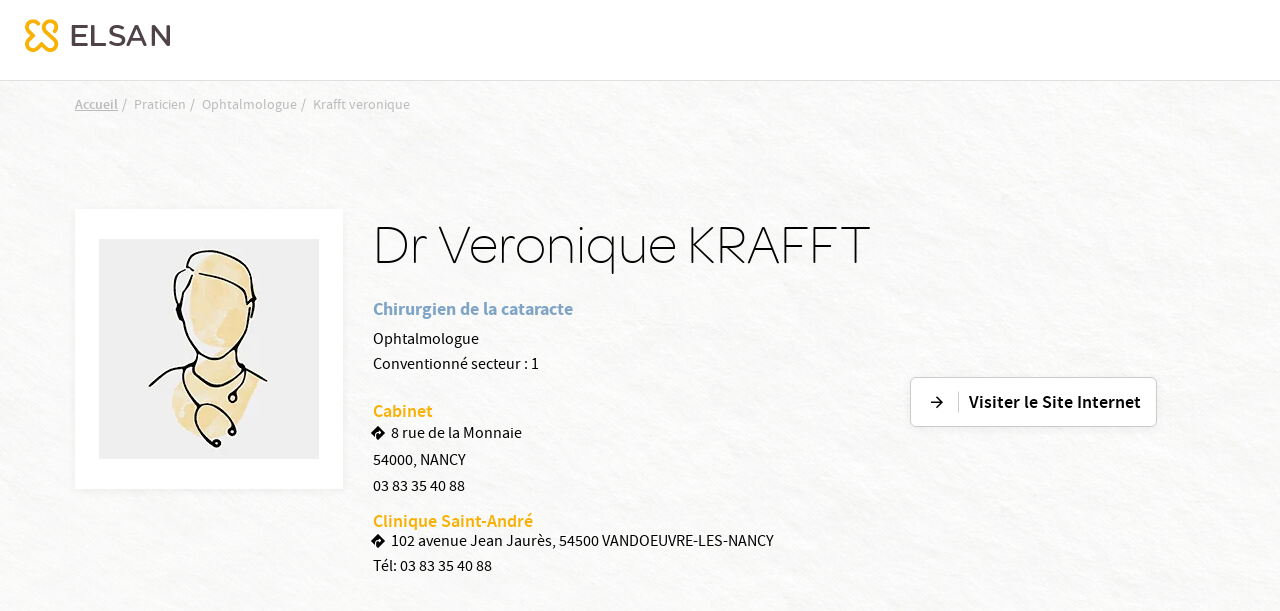

--- FILE ---
content_type: text/html; charset=UTF-8
request_url: https://www.elsan.care/fr/praticien/ophtalmologue/krafft-veronique
body_size: 9986
content:
<!DOCTYPE html>
<html lang="fr" dir="ltr" prefix="content: http://purl.org/rss/1.0/modules/content/  dc: http://purl.org/dc/terms/  foaf: http://xmlns.com/foaf/0.1/  og: http://ogp.me/ns#  rdfs: http://www.w3.org/2000/01/rdf-schema#  schema: http://schema.org/  sioc: http://rdfs.org/sioc/ns#  sioct: http://rdfs.org/sioc/types#  skos: http://www.w3.org/2004/02/skos/core#  xsd: http://www.w3.org/2001/XMLSchema# ">
<head>
  <meta charset="utf-8" />
<link rel="canonical" href="https://www.elsan.care/fr/praticien/ophtalmologue/krafft-veronique" />
<link rel="image_src" href="https://res.cloudinary.com/void-elsan/image/upload/v1649771358/news/news_default.png" />
<meta name="referrer" content="strict-origin-when-cross-origin" />
<meta property="og:site_name" content="Elsan" />
<meta property="og:type" content="content" />
<meta property="og:url" content="https://www.elsan.care/fr/praticien/ophtalmologue/krafft-veronique" />
<meta property="og:title" content="KRAFFT VERONIQUE | Elsan" />
<meta property="og:description" content="" />
<meta property="og:image" content="https://res.cloudinary.com/void-elsan/image/upload/v1649771358/news/news_default.png" />
<meta property="og:image:type" content="image/png" />
<meta name="google-site-verification" content="WcAFjLR5n9ozj6FfBUtP9Vqhu3YzC8hwrjVrwZ_ym6w" />
<link rel="apple-touch-icon" sizes="180x180" href="/sites/default/files/favicons/apple-touch-icon.png"/>
<link rel="icon" type="image/png" sizes="32x32" href="/sites/default/files/favicons/favicon-32x32.png"/>
<link rel="icon" type="image/png" sizes="16x16" href="/sites/default/files/favicons/favicon-16x16.png"/>
<link rel="manifest" href="/sites/default/files/favicons/site.webmanifest"/>
<link rel="mask-icon" href="/sites/default/files/favicons/safari-pinned-tab.svg" color="#f9b004"/>
<meta name="msapplication-TileColor" content="#ffffff"/>
<meta name="theme-color" content="#ffffff"/>
<meta name="favicon-generator" content="Drupal responsive_favicons + realfavicongenerator.net" />
<meta name="Generator" content="Drupal 10 (https://www.drupal.org)" />
<meta name="MobileOptimized" content="width" />
<meta name="HandheldFriendly" content="true" />
<meta name="viewport" content="width=device-width, initial-scale=1, maximum-scale=1, user-scalable=no, shrink-to-fit=no" />
<script src="/sites/default/files/google_tag/gtm_general/google_tag.script.js?t9fx4g" defer></script>

    <title>KRAFFT VERONIQUE | Elsan</title>
    <style>.wow {visibility: hidden;}</style>
    <script src="https://analytics.ahrefs.com/analytics.js" data-key="SYz5fEOW5C7jvJm7QSEMEA" async></script>
    <link rel="stylesheet" media="all" href="/sites/default/files/css/css_e2Qw5PtB_JiYDHhnm_2u0mW2U3FbLo0rNcwqufqLCos.css?delta=0&amp;language=fr&amp;theme=vactory&amp;include=eJxtykEOgCAMBdELETgSqfCNRNoa2mi4vS7c6W7yMlSrK8lM9EZch4oH09KoZ0ZtlHuT3dL6OF0wZcSifKjgf_xS9A2MYNMcnBYyhJOK65jJfHbcAFA1DA" />
<link rel="stylesheet" media="all" href="//cdnjs.cloudflare.com/ajax/libs/font-awesome/6.6.0/css/all.min.css" />
<link rel="stylesheet" media="all" href="/sites/default/files/css/css_33kI4ye6kjMuO1hgcgjXLwRhoTkqFunrVsF0_psVbpo.css?delta=2&amp;language=fr&amp;theme=vactory&amp;include=eJxtykEOgCAMBdELETgSqfCNRNoa2mi4vS7c6W7yMlSrK8lM9EZch4oH09KoZ0ZtlHuT3dL6OF0wZcSifKjgf_xS9A2MYNMcnBYyhJOK65jJfHbcAFA1DA" />
<link rel="stylesheet" media="all" href="/sites/default/files/css/css_OJCt_HT9DVhnCu7PQu0_a72szmvCuXUjzSicw64SRZc.css?delta=3&amp;language=fr&amp;theme=vactory&amp;include=eJxtykEOgCAMBdELETgSqfCNRNoa2mi4vS7c6W7yMlSrK8lM9EZch4oH09KoZ0ZtlHuT3dL6OF0wZcSifKjgf_xS9A2MYNMcnBYyhJOK65jJfHbcAFA1DA" />

    
  </head>
<body class="vh-header-9 path--node page--elsan-praticien">
<a href="#main-content" class="visually-hidden focusable">
  Aller au contenu principal
</a>
<noscript><iframe src="https://www.googletagmanager.com/ns.html?id=GTM-PDM2WSP" height="0" width="0" style="display:none;visibility:hidden"></iframe></noscript>
  <div class="dialog-off-canvas-main-canvas" data-off-canvas-main-canvas>
    

      
<div class="block_breadcrumb container block block--filsdariane">
  
    
  <div class="block__content">
            <nav role="navigation" class="c-breadcrumb" aria-labelledby="system-breadcrumb">
    <span id="system-breadcrumb" class="visually-hidden">Fil d'Ariane</span>
    <ol class="breadcrumb">
              <li class="breadcrumb-item">
                      <a href="/fr">Accueil</a>
                  </li>
              <li class="breadcrumb-item">
                      Praticien
                  </li>
              <li class="breadcrumb-item">
                      Ophtalmologue
                  </li>
              <li class="breadcrumb-item">
                      Krafft veronique
                  </li>
          </ol>
  </nav>
  <script type="application/ld+json">
    {
      "@context": "https://schema.org",
      "@type": "BreadcrumbList",
      "itemListElement": [
                            {
          "@type": "ListItem",
          "position": "1",
          "name": "Accueil",
          "item": "https://elsan.care//fr"
          } ,
                            {
          "@type": "ListItem",
          "position": "2",
          "name": "Praticien",
          "item": "https://elsan.care/"
          } ,
                            {
          "@type": "ListItem",
          "position": "3",
          "name": "Ophtalmologue",
          "item": "https://elsan.care/"
          } ,
                            {
          "@type": "ListItem",
          "position": "4",
          "name": "Krafft veronique",
          "item": "https://elsan.care/"
          } 
                ]
    }
  </script>


      </div>
</div>

<div class="block block--vactoryheaderblockv5">
  
    
  <div class="block__content">
          










  <header id="vh-header" class="vh-header vh-variant4">
    <div class="fixed-sticky-header">
            <div class="container-fluid">
        <div class="vh-layout d-flex align-items-start flex-column  py-2xl-3">
          <div class="vh-header--branding d-flex align-items-center justify-content-between ">
                                                      <a class="navbar-brand d-flex align-items-2xl-center" href="/fr">
                  <div class="vh-header--svg d-flex align-items-center">
    <?xml version="1.0" encoding="UTF-8" standalone="no"?>
    <svg class="elsan_logo_svg" viewBox="0 0 143 33" version="1.1" xmlns="http://www.w3.org/2000/svg"
         xmlns:xlink="http://www.w3.org/1999/xlink">
      <title>Elsan</title>
      <defs>
        <polygon id="path-1"
                 points="0 0.17472978 32.7893617 0.17472978 32.7893617 32.9997894 0 32.9997894"></polygon>
      </defs>
      <g id="Symbols" stroke="none" stroke-width="1" fill="none" fill-rule="evenodd">
        <g id="Logo/Elsan/Groupe/Color" transform="translate(-1.000000, -4.000000)">
          <g id="Logo-elsan" transform="translate(1.000000, 4.000000)">
            <g id="Group-3">
              <mask id="mask-2" fill="white">
                <use xlink:href="#path-1"></use>
              </mask>
              <g id="Clip-2"></g>
              <path class="svg-img"
                    d="M10.8829787,28.015034 C9.23297872,29.664683 6.49468085,29.6299277 4.87978723,27.8746085 C3.37021277,26.2242574 3.54574468,23.6618426 5.12553191,22.0820553 L9.82978723,17.3774489 C10.2861702,16.921066 10.2861702,16.2189383 9.82978723,15.7629064 L5.09042553,11.0937574 C4.35319149,10.3565234 3.86170213,9.3384383 3.79148936,8.28524681 C3.7212766,7.09127872 4.21276596,5.93311915 5.05531915,5.09056596 C6.67021277,3.54588511 9.33829787,3.68631064 10.9180851,5.23099149 L12.006383,6.31928936 C12.462766,6.77567234 12.8489362,6.74021489 13.3053191,6.63524681 C14.0074468,6.45971489 14.9553191,5.58205532 15.0606383,4.84482128 C15.0957447,4.56397021 15.2010638,4.21290638 14.8148936,3.82673617 C14.3234043,3.33524681 13.6212766,2.63311915 13.6212766,2.63311915 C12.0765957,1.0884383 10.0053191,0.17567234 7.8287234,0.17567234 C5.40638298,0.210778723 3.12446809,1.29872553 1.61489362,3.30014043 C0.772340426,4.3884383 0.245744681,5.65226809 0.070212766,7.02141702 C-0.245744681,9.51397021 0.561702128,11.9363106 2.31702128,13.6916298 L5.23085106,16.6054596 L2.31702128,19.5192894 C-0.772340426,22.6086511 -0.772340426,27.6285128 2.31702128,30.6831191 C3.86170213,32.2278 5.89787234,32.9997894 7.89893617,32.9997894 C9.9,32.9997894 11.9361702,32.2278 13.4808511,30.6831191 L16.3946809,27.7692894 L19.3085106,30.6831191 C20.8531915,32.2278 22.8893617,32.9997894 24.8904255,32.9997894 C26.9265957,32.9997894 28.9276596,32.2278 30.4723404,30.6831191 C33.5617021,27.5937574 33.5617021,22.5735447 30.4723404,19.5192894 C30.437234,19.4838319 30.437234,19.4838319 30.4021277,19.4490766 L21.5553191,11.3395021 C19.9404255,9.72425745 19.9404255,7.09127872 21.5553191,5.51149149 L21.8361702,5.23099149 C23.4510638,3.61609787 26.0489362,3.51077872 27.6989362,5.05545957 C29.3840426,6.63524681 29.4191489,9.30333191 27.8393617,10.9529809 C27.8042553,10.9884383 27.7340426,11.0586511 27.5234043,11.3040447 C27.0319149,11.7958851 27.2425532,12.7437574 27.8744681,13.4809915 C28.5765957,14.2533319 29.6297872,14.4990766 30.1914894,13.9370234 C30.3319149,13.7969489 30.437234,13.7267362 30.437234,13.6916298 C32.1925532,11.9363106 33,9.54872553 32.6840426,7.02141702 C32.5085106,5.6870234 31.9819149,4.3884383 31.1393617,3.30014043 C29.6297872,1.33418298 27.3478723,0.21042766 24.9255319,0.17567234 C22.7489362,0.140565957 20.6776596,1.0884383 19.1329787,2.63311915 L19.0276596,2.7384383 C17.5531915,4.21290638 16.6404255,6.14375745 16.5702128,8.17992766 C16.5,10.3912787 17.3074468,12.4976617 18.887234,14.0426936 L18.9223404,14.0778 L18.9574468,14.1125553 L27.8042553,22.2224809 C29.4542553,23.9075872 29.3840426,26.6107787 27.6287234,28.190566 C25.9787234,29.664683 23.4159574,29.5246085 21.8361702,27.9448213 L17.1319149,23.2402149 C16.6755319,22.784183 15.9734043,22.784183 15.5170213,23.2402149 L10.8829787,28.015034 Z"
                    id="Fill-1" mask="url(#mask-2)"></path>
            </g>
            <path class="svg-letter"
                  d="M92.0570059,15.00491 C87.8984417,14.0425532 86.741276,13.3207856 86.741276,11.5679214 L86.741276,11.4991817 C86.741276,9.95253682 88.260056,8.85270049 90.4659031,8.85270049 C92.1293287,8.85270049 93.7927544,9.36824877 95.4923415,10.3649755 C95.9262787,10.6399345 96.0709244,10.5711948 96.5406613,10.3306056 C97.0830827,10.0556465 97.5897043,9.33387889 97.6620272,8.71522095 C97.6981886,8.23404255 97.6620272,8.06219313 97.3004129,7.82160393 C95.3115344,6.58428805 93.1053257,6 90.5740257,6 C86.3073389,6 83.3059404,8.40589198 83.3059404,11.8428805 L83.3059404,11.9116203 C83.3059404,15.589198 85.8010789,16.8952537 90.4297416,17.9263502 C94.2990144,18.7855974 95.4923415,19.5417349 95.4923415,21.2602291 L95.4923415,21.3289689 C95.4923415,23.0130933 93.9012387,24.1129296 91.4422616,24.1129296 C89.2364145,24.1129296 87.2836974,23.4599018 85.3671418,22.0851064 C84.9690045,21.7757774 84.8247204,21.8445172 84.3184604,22.0163666 C83.776039,22.2225859 83.1974561,22.9099836 83.0528104,23.5630115 C82.9443261,24.0441899 82.9801259,24.2160393 83.3782633,24.5253682 L83.4144247,24.5253682 C85.7287561,26.1407529 88.4770246,27 91.3699388,27 C95.9982399,27 99,24.6284779 99,20.98527 L99,20.9165303 C98.9276771,17.7888707 97.0111215,16.1391162 92.0570059,15.00491"
                  id="Fill-4"></path>
            <path class="svg-letter"
                  d="M78.9489384,27 C79.4561726,27 79.5289969,26.8940731 79.7826139,26.4350567 C80.072462,25.9407314 80.072462,25.0580076 79.7826139,24.4930643 C79.5289969,24.0340479 79.4203039,23.9281211 78.9489384,23.9281211 L68.5144079,23.9281211 L68.5144079,7.54476671 L68.5144079,7.15636822 C68.5144079,6.62673392 68.3694838,6.52080706 67.8622497,6.23833544 C67.3187846,5.92055485 66.3046786,5.92055485 65.6521582,6.23833544 C65.144924,6.48549811 65,6.62673392 65,7.15636822 L65,7.54476671 L65,25.9054224 C65,26.4703657 65.4710031,26.964691 66.0869303,26.964691 L78.9489384,26.964691 L78.9489384,27 Z"
                  id="Fill-6"></path>
            <path class="svg-letter"
                  d="M60.8468468,27 C61.3153153,27 61.4234234,26.8944724 61.6756757,26.4371859 C61.963964,25.9447236 61.963964,25.1005025 61.6756757,24.5376884 C61.4234234,24.1155779 61.3153153,23.9748744 60.8468468,23.9748744 L49.4594595,23.9748744 L49.4594595,17.9246231 L59.2972973,17.9246231 C59.7657658,17.9246231 59.8738739,17.8190955 60.1261261,17.361809 C60.4144144,16.8693467 60.4144144,16.0251256 60.1261261,15.4623116 C59.8738739,15.040201 59.7657658,14.8994975 59.2972973,14.8994975 L49.4594595,14.8994975 L49.4594595,9.02512563 L60.954955,9.02512563 C61.4234234,9.02512563 61.5315315,8.91959799 61.7837838,8.46231156 C62.0720721,7.96984925 62.0720721,7.12562814 61.7837838,6.56281407 C61.5315315,6.14070352 61.4234234,6 60.954955,6 L47.0810811,6 C46.5045045,6 46,6.45728643 46,7.05527638 L46,25.839196 C46,26.4020101 46.4684685,26.8944724 47.0810811,26.8944724 L60.8468468,26.8944724 L60.8468468,27 Z"
                  id="Fill-8"></path>
            <path class="svg-letter"
                  d="M125,16 C125,16.4780625 125.096774,16.573675 125.516129,16.7967709 C126,17.0517376 126.870968,17.0832897 127.451613,16.7967709 C127.903226,16.573675 128,16.4461917 128,16"
                  id="Fill-10"></path>
            <path class="svg-letter"
                  d="M142.930368,25.7056604 L142.930368,8.13081761 L142.930368,7.21509434 C142.930368,6.72201258 142.791103,6.58113208 142.338491,6.33459119 C141.711799,6.01761006 140.77176,6.05283019 140.249516,6.33459119 C139.762089,6.6163522 139.65764,6.68679245 139.65764,7.21509434 L139.65764,8.13081761 L139.65764,21.127044 L129.073501,7.28553459 C128.690522,6.7572327 128.411992,6.40503145 128.098646,6.26415094 C127.367505,5.91194969 126.288201,5.91194969 125.696325,6.26415094 C125.139265,6.58113208 125,6.68679245 125,7.28553459 L125,7.39119497 L125,25.7056604 L125,25.881761 C125,26.4100629 125.139265,26.5157233 125.591876,26.7622642 C126.11412,27.0440252 127.054159,27.0792453 127.680851,26.7622642 C128.168279,26.5157233 128.272727,26.3748428 128.272727,25.881761 L128.272727,25.7056604 L128.272727,11.5471698 L139.135397,25.7056604 C139.553191,26.2339623 139.866538,26.6213836 140.145068,26.7622642 C140.806576,27.0792453 141.781431,27.0792453 142.338491,26.7622642 C142.860735,26.4805031 143,26.3748428 143,25.8113208 L143,25.7056604 L142.930368,25.7056604 Z"
                  id="Fill-12"></path>
            <path class="svg-letter"
                  d="M106.153008,18.9692737 L109.958226,9.9030338 L113.797726,18.9692737 L106.153008,18.9692737 Z M119.899789,25.5501738 L112.117602,7.34768432 C111.809414,6.61258378 111.809414,6.61258378 111.260571,6.26253591 C110.643851,5.91248803 109.51257,5.91248803 108.758383,6.26253591 C108.278102,6.50721937 108.175258,6.64758857 107.86707,7.34768432 L100.085226,25.5501738 C99.9138202,25.9702312 99.9823827,26.495303 100.461977,26.7399865 C101.07904,27.0553796 101.970695,27.0900344 102.484914,26.8099961 C102.861665,26.6003174 103.101976,26.3202791 103.273383,25.9002217 L103.341945,25.7251977 L104.953164,21.8746711 L114.962946,21.8746711 L116.540226,25.6898429 L116.608789,25.8302121 C116.780195,26.2502695 117.054445,26.5649626 117.431196,26.7753413 C117.980039,27.0553796 118.90529,27.0553796 119.522695,26.7053318 C120.00229,26.4599482 120.105133,26.005236 119.899789,25.5501738 Z"
                  id="Fill-14"></path>
          </g>
        </g>
      </g>
    </svg>

  </div>
                </a>
                                                  </div>
          <div class="vh-header--menu-wrapper d-flex align-items-center justify-content-2xl-between flex-column flex-2xl-row pt-0 ">
            <div class="vh-header--top vh-header--top-menu d-block d-2xl-none">
              <div class="click-link">
                                              </div>
            </div>
            <div class="vh-layout vh-layout--mobile d-block d-2xl-none container ">
              <div class="vh-header--branding vh-header--branding-menu d-flex align-items-center justify-content-between ">
                                              </div>
            </div>
            <div class="vh-header--menu-mobile d-flex flex-column justify-content-center align-items-center flex-2xl-row justify-content-2xl-between w-100" id="content-type" data-contenu="Praticien">
              <div class="vh-header--menu">
                <div class="header__line loaded d-none d-2xl-block"></div>
                                              </div>
              <div class="vh-header--navigation--switcher d-flex d-column align-items-center">
                                              </div>
            </div>
          </div>
        </div>
      </div>
    </div>
    <div class="vh-header--navigation--switcher fixed d-2xl-none d-block">
          </div>
  </header>

      </div>
</div>



<main role="main">
              <div data-drupal-messages-fallback class="hidden"></div>


              <div class="container page-content">
                          

<article data-history-node-id="15493" about="/fr/praticien/ophtalmologue/krafft-veronique" class="node elsan-praticien elsan-praticien--full">
    <div class="praticien-contenu">
        
        <div class="d-flex flex-lg-row flex-column  elsan-praticien-details">
            <div class="featured-img d-flex d-lg-block justify-content-center justify-content-start">
                <div class="t-box-image">
                                            <img src="https://res.cloudinary.com/void-elsan/image/upload/f_auto/q_90/praticien_default.gif?_a=BAAAV6E0" class="img-fluid thumbnail" alt="image prat">
                                    </div>
            </div>
            <div class="d-flex flex-lg-row flex-column justify-content-between w-100" id="pick-prat" data-prat="Veronique KRAFFT">
                <div class="elsan-praticien--full-details">
                    <h1>
                        Dr   Veronique KRAFFT
                    </h1>
                                                                                                <p class="praticien-specialiste title-specialite text-blue">
                            Chirurgien de la cataracte
                            </p>
                                                                                                                <p class="praticien-specialiste text-small" id="pick-data" data-spec="Ophtalmologue">
                                Ophtalmologue
                        </p>
                    
                                            <p class="praticien-convention text-small">                            
                                                    Conventionné secteur : 1
                                                </p>
                    
                                                                                                    <script>console.log([["Clinique Saint-Andr\u00e9","https:\/\/www.google.com\/maps\/place\/Clinique+Saint-Andr%C3%A9\/@48.661057,6.158239,17z\/data=!3m1!4b1!4m2!3m1!1s0x4794a27661bfd51d:0xe7bb11cbd0fea782","102 avenue Jean Jaur\u00e8s,\u00a054500\u00a0VANDOEUVRE-LES-NANCY","\/fr\/clinique-saint-andre","143","CSA"]]);</script>
                                            <div class="praticien-etablissements">
                            <p class="text-primary mb-0" style='font-family: "source_sans_prosemibold"'> Cabinet</p>
                                                            <div class="praticien-adress text-small">                
                                    <span class="praticien-adress-icon"></span>
                                    <a target="_blank">
                                        8 rue de la Monnaie
                                    </a>
                                </div>
                                                                                                                    <div class="praticien-phone text-small">
                                                                    <p>54000, NANCY </p>                                
                                </div>
                                                                                            <div class="praticien-phone text-small">
                                        <a href="tel:03 83 35 40 88">
                                            03 83 35 40 88
                                        </a>
                                    </div>
                                                    </div>
                                                                                            <div class="praticien-etablissements">
                                <a href="/fr/clinique-saint-andre">
                                    Clinique Saint-André
                                </a>
                                                                                                                                                                                                                                                <div class="praticien-adress text-small">
                                        <span class="praticien-adress-icon"></span>
                                        <a target="_blank" href="https://www.google.com/maps/place/Clinique+Saint-Andr%C3%A9/@48.661057,6.158239,17z/data=!3m1!4b1!4m2!3m1!1s0x4794a27661bfd51d:0xe7bb11cbd0fea782">
                                            102 avenue Jean Jaurès, 54500 VANDOEUVRE-LES-NANCY
                                        </a>
                                    </div>
                                
                                                                                                
                                                                                                
                                                                
                                                                
                                                                                                                                            <div class="praticien-phone text-small">
                                            Tél:
                                            <a href="tel:03 83 35 40 88">
                                                03 83 35 40 88
                                            </a>
                                        </div>
                                                                                                </div>
                         
                    
                    <div class="praticien-etablissements">
                                                                    </div>   
                </div>
               
                                    <div class="elsan-praticien--full-contact">
                                                                            <a class="btn btn-with-icon icon-arrow_forward" target="_blank" href="https://ophtalmologie-nancy.fr/">Visiter le Site Internet</a>
                                            </div>
                                <div id="pick-etab" data-etab="Clinique Saint-André" data-code="CSA" data-drup="143" />
            </div>
        </div>
    </div>
 
    <div class="block--praticien">  
            </div>

                
    
    </article>


                </div>
                <div class="vf-go-back-top"><button class="go-top">Top</button></div>
</main>

      <div class="block-content block-content--basic block-content--axeptioelsan basic">
  
    
      
            <div class="basic__body"><script>
window.axeptioSettings = {
  clientId: "60b4e2adcde9636412e810e6",
  cookiesVersion: "elsan-base",
};
 
(function(d, s) {
  var t = d.getElementsByTagName(s)[0], e = d.createElement(s);
  e.async = true; e.src = "//static.axept.io/sdk.js";
  t.parentNode.insertBefore(e, t);
})(document, "script");
</script></div>
      
  </div>

<div class="block block--vactoryfooterblockv4">
  
    
  <div class="block__content">
          <footer class="vf-variant4 wow fadeIn">
    <div class="container">
        <div class="row align-items-lg-center justify-content-lg-center">
            <div class="col-lg-6 d-none d-lg-block">
                <div class="row align-items-center">
                    <div class="col-lg-6">
                        <div id="cta_footer_logo" class="block_content block-footer-logo d-none d-lg-block">
                            
            <div class="basic__body"><p><a href="/fr"><img src="https://res.cloudinary.com/void-elsan/image/upload/f_auto/q_90/v1/inline-images/logo-elsan-footer_0.png?_a=BAAAV6E0" alt="Logo Elsan" width="245" height="61" loading="lazy"></a></p>
</div>
      
                        </div>
                    </div>
                    <div class="col-lg-6">
                        <ul class="tabs-footer js-tabs-footer d-none d-lg-block">
                                                          <li class="active"><a id="cta_footer_contacter" data-target="accordion-contact" href="#">Nous contacter</a></li>
                              <li><a id="cta_footer_suivre" data-target="accordion-suivre" href="#">Nous suivre</a></li>
                                                        <li><a id="cta_footer_trouver" data-target="accordion-trouve" href="#">Nous trouver</a></li>
                            <li><a id="cta_footer_rejoindre" data-target="accordion-rejoindre" href="#">Nous rejoindre</a></li>
                                                        <li><a id="cta_footer_fournisseur" data-target="accordion-fournisseur" href="#">Devenir fournisseur</a></li>
                                                    </ul>
                    </div>
                </div>
            </div>
            <div class="col-lg-6 col-12 p-0 p-lg-1">
                <div class="accordion vf-footer-accordion" id="vf-accordion-footer">
                                          <div class="card">
                          <div class="card-header d-block d-lg-none" id="headingvf-accordion-footer-2">
                              <div class="mb-0">
                                  <button id="cta_footer_contacter" class="btn btn-link collapsed accordion-contact" type="button" data-toggle="collapse" data-target="#collapsevf-accordion-footer-2" aria-expanded="false" aria-controls="collapsevf-accordion-footer-2">
                                      Nous contacter
                                  </button>
                              </div>
                          </div>
                          <div id="collapsevf-accordion-footer-2" class="collapse" aria-labelledby="headingvf-accordion-footer-2" data-parent="#vf-accordion-footer">
                              <div class="card-body">
                                  
            <div class="basic__body"><p><strong>ELSAN</strong><br>
58 bis rue la Boétie - 75008 Paris<br>
+33 1 58 56 16 80</p>
<p><a class="btn-with-icon icon-mail" data-entity-substitution="canonical" data-entity-type="node" data-entity-uuid="1ee61384-10d9-42c5-8cf5-04582822148b" href="/fr/contact" title="Contact">Nous contacter</a></p>
</div>
      
                              </div>
                          </div>
                      </div>
                                        <div class="card">
                        <div class="card-header d-block d-lg-none" id="headingvf-accordion-footer-1">
                            <div class="mb-0">
                                <button id="cta_footer_suivre" class="btn btn-link collapsed accordion-suivre" type="button" data-toggle="collapse" data-target="#collapsevf-accordion-footer-1" aria-expanded="false" aria-controls="collapsevf-accordion-footer-1">
                                    Nous suivre
                                </button>
                            </div>
                        </div>
                        <div id="collapsevf-accordion-footer-1" class="collapse" aria-labelledby="headingvf-accordion-footer-1" data-parent="#vf-accordion-footer">
                            <div class="card-body">
                                <div class="vf-footer-4-mail-chimp">
                                                                                                        </div>
                                <div class="vf-footer-4-social-media-links">
                                    
<div class="block-social-media-links block block--socialmedialinks">
  
    
  <div class="block__content">
          

<ul class="social-media-links--platforms platforms inline horizontal">
      <li>
      <a class="social-media-link-icon--facebook" href="https://www.facebook.com/GroupeELSAN"  target="_blank" >
        <span class='fab fa-facebook fa-2x'></span>
      </a>

          </li>
      <li>
      <a class="social-media-link-icon--instagram" href="https://www.instagram.com/elsan_groupe/"  target="_blank" >
        <span class='fab fa-instagram fa-2x'></span>
      </a>

          </li>
      <li>
      <a class="social-media-link-icon--linkedin" href="https://www.linkedin.com/company/elsan/"  target="_blank" >
        <span class='fab fa-linkedin fa-2x'></span>
      </a>

          </li>
      <li>
      <a class="social-media-link-icon--tiktok" href="https://www.tiktok.com/@elsan_groupe"  target="_blank" >
        <span class='fab fa-tiktok fa-2x'></span>
      </a>

          </li>
      <li>
      <a class="social-media-link-icon--twitter" href="https://x.com/elsan"  target="_blank" >
        <span class='fab fa-x-twitter fa-2x'></span>
      </a>

          </li>
      <li>
      <a class="social-media-link-icon--youtube" href="https://www.youtube.com/channel/UC79KNVp5kqAkswzi5S_Ky_A/videos"  target="_blank" >
        <span class='fab fa-youtube fa-2x'></span>
      </a>

          </li>
  </ul>

      </div>
</div>

                                </div>
                            </div>
                        </div>
                    </div>
                    <div class="card">
                        <div class="card-header d-block d-lg-none" id="headingvf-accordion-footer-3">
                            <div class="mb-0">
                                <button id="cta_footer_trouver" class="btn btn-link collapsed accordion-trouve" type="button" data-toggle="collapse" data-target="#collapsevf-accordion-footer-3" aria-expanded=" false " aria-controls="collapsevf-accordion-footer-3">
                                    Nous trouver
                                </button>
                            </div>
                        </div>
                        <div id="collapsevf-accordion-footer-3" class="collapse " aria-labelledby="headingvf-accordion-footer-3" data-parent="#vf-accordion-footer">
                            <div class="card-body">
                                
            <div class="basic__body"><p>Explorez notre réseau d’établissements</p>
<p><a class="btn-with-icon icon-location" href="/fr/annuaire">Trouver une clinique Elsan</a></p>
</div>
      
                            </div>
                        </div>
                    </div>
                    <div class="card">
                        <div class="card-header d-block d-lg-none" id="headingvf-accordion-footer-4">
                            <div class="mb-0">
                                <button id="cta_footer_rejoindre" class="btn btn-link collapsed accordion-rejoindre" type="button" data-toggle="collapse" data-target="#collapsevf-accordion-footer-4" aria-expanded=" false " aria-controls="collapsevf-accordion-footer-4">
                                    Nous rejoindre
                                </button>
                            </div>
                        </div>
                        <div id="collapsevf-accordion-footer-4" class="collapse " aria-labelledby="headingvf-accordion-footer-4" data-parent="#vf-accordion-footer">
                            <div class="card-body">
                                
            <div class="basic__body"><p>Découvrez les offres d'Elsan</p>
<p><a class="btn-with-icon icon-link-exte" href="https://talents.groupe-elsan.com/fr/annonces" target="_blank">Visiter le portail de recrutement</a></p>
</div>
      
                            </div>
                        </div>
                    </div>
                    <div class="card">
                        <div class="card-header d-block d-lg-none" id="headingvf-accordion-footer-5">
                            <div class="mb-0">
                                <button id="cta_footer_fournisseur" class="btn btn-link collapsed accordion-fournisseur" type="button" data-toggle="collapse" data-target="#collapsevf-accordion-footer-5" aria-expanded=" false " aria-controls="collapsevf-accordion-footer-5">
                                    Devenir fournisseur
                                </button>
                            </div>
                        </div>
                        <div id="collapsevf-accordion-footer-5" class="collapse " aria-labelledby="headingvf-accordion-footer-5" data-parent="#vf-accordion-footer">
                            <div class="card-body">
                                
            <div class="basic__body"><p>Travaillez pour le leader l'hospitalisation privée en France</p>
<p><a class="btn-with-icon icon-link-exte" href="/fr/fournisseurs">Se faire référencer chez ELSAN</a></p>
</div>
      
                            </div>
                        </div>
                    </div>
                </div>
            </div>
        </div>
        <div class="vf-footer__bottom">
          <div class="block_content block-footer-realisation_void">
              <div class="field__item">
                  
            <div class="basic__body"><p>© Copyright 2026&nbsp;<strong>Elsan</strong> - <a href="/fr/mentions-legales">Mentions Légales</a> - <a href="/fr/donnees-personnelles" data-entity-type="node" data-entity-uuid="394eea2c-a802-4381-b312-18873e45cec8" data-entity-substitution="canonical" title="Données personnelles">Données personnelles</a> -&nbsp;<a href="javascript:openAxeptioCookies()">Gestion des cookies</a> - <a href="/fr/droits-et-devoirs">Droits &amp; Devoirs</a>&nbsp;- <a href="https://void.fr/fr/industries/sante" target="_blank">Agence digitale : VOID</a></p>
</div>
      
              </div>
          </div>
        </div>
    </div>
</footer>

      </div>
</div>



      
<div class="block block--vactorysearchoverlayv1">
  
    
  <div class="block__content">
          
<div class="search-overlay-variant1">
    <div class="container">
        <div class="search-block-formulaire">
            <button id="btn-search-overlay-close" class="icon icon-close btn-search-overlay-close" aria-label="Close search form"></button>
            <form class="search-block-form navbar-form form-inline" action="/fr/search_suspended" method="get" id="search-block-form" accept-charset="UTF-8">
                                <div class="form-item form-group form-type-search form-item-keys form-no-label">
                    <input title="Veuillez tapez quelques chose" type="search" name="search_api_fulltext" value="" size="20" maxlength="128" placeholder="Que recherchez-vous ?" class="form-search" />
                </div>
                <div class="form-group form-actions js-form-wrapper form-wrapper">
                    <input type="submit" value="Rechercher" class="button js-form-submit form-submit form-type-submit btn btn-primary" />
                </div>
                <input type="hidden" name="_csrf" value="-wu_vGRMBBfcpBurhQPhQBkYgDs-9ATnyz4Mr4R-ryQ">
            </form>

            <span class="search__info">Appuyer sur la touche " Entrée" du clavier pour lancer la recherche<i class="icon icon-enter"></i></span>
        </div>
    </div>
</div>
      </div>
</div>




<div class="bg-turn">
  <span class="close-interstitiel icon-close-circle-flat"
        id="interstitiel-button--close"></span>
</div>
  </div>


<script type="application/json" data-drupal-selector="drupal-settings-json">{"path":{"baseUrl":"\/","pathPrefix":"fr\/","currentPath":"node\/15493","currentPathIsAdmin":false,"isFront":false,"currentLanguage":"fr"},"pluralDelimiter":"\u0003","suppressDeprecationErrors":true,"user":{"uid":0,"permissionsHash":"0295f331568ba6999acd8638953bb0dbe56a513b3a56c88ae0715ebc77e85daa"}}</script>
<script src="/core/assets/vendor/jquery/jquery.min.js?v=3.7.1"></script>
<script src="/core/assets/vendor/once/once.min.js?v=1.0.1"></script>
<script src="/sites/default/files/languages/fr_7zu5ONvnOo9cf66XSvOO2fu9vPMIPBYvxWakgp6SJ5E.js?t9fx4g"></script>
<script src="/core/misc/drupalSettingsLoader.js?v=10.5.6"></script>
<script src="/core/misc/drupal.js?v=10.5.6"></script>
<script src="/core/misc/drupal.init.js?v=10.5.6"></script>
<script src="https://static.addtoany.com/menu/page.js" defer></script>
<script src="/modules/contrib/addtoany/js/addtoany.js?v=10.5.6"></script>
<script src="/modules/custom/elsan_praticien/js/vactory_praticien.js?t9fx4g"></script>
<script src="/themes/vactory/../../libraries/bootstrap/dist/js/bootstrap.bundle.min.js?v=10.5.6"></script>
<script src="/themes/vactory/../../libraries/modernizr/modernizr-custom.js?v=10.5.6"></script>
<script src="/themes/vactory/../../libraries/bootstrap-select/dist/js/bootstrap-select.min.js?v=10.5.6"></script>
<script src="/themes/vactory/../../libraries/jquery-ui/jquery-ui.min.js?v=10.5.6"></script>
<script src="/themes/vactory/../../libraries/jquery-validation/dist/jquery.validate.min.js?v=10.5.6"></script>
<script src="/themes/vactory/../../libraries/slick/slick/slick.min.js?v=10.5.6"></script>
<script src="/themes/vactory/../../libraries/fancybox/dist/jquery.fancybox.js?v=10.5.6"></script>
<script src="/themes/vactory/../../libraries/responsive-toolkit/dist/bootstrap-toolkit.min.js?v=10.5.6"></script>
<script src="/themes/vactory/../../libraries/WOW/dist/wow.min.js?v=10.5.6"></script>
<script src="/themes/vactory/../../libraries/jquery.mb.YTPlayer/dist/jquery.mb.YTPlayer.js?v=10.5.6"></script>
<script src="/themes/vactory/../../libraries/js-offcanvas/dist/_js/js-offcanvas.pkgd.js?v=10.5.6"></script>
<script src="/themes/vactory/assets/js/vactory.script.js?v=10.5.6"></script>
<script src="/modules/vactory/vactory_core/modules/vactory_editor/js/editor.js?v=1.x"></script>
<script src="/modules/vactory/vactory_header/js/variant5.js?t9fx4g"></script>
<script src="/modules/vactory/vactory_search_overlay/js/variant1.js?t9fx4g"></script>

</body>
</html>
